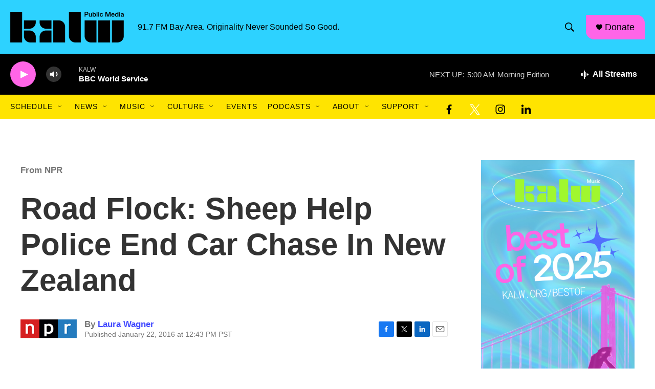

--- FILE ---
content_type: text/html; charset=utf-8
request_url: https://www.google.com/recaptcha/api2/aframe
body_size: 265
content:
<!DOCTYPE HTML><html><head><meta http-equiv="content-type" content="text/html; charset=UTF-8"></head><body><script nonce="a1cYPrLOoQPmEKtVihDFtQ">/** Anti-fraud and anti-abuse applications only. See google.com/recaptcha */ try{var clients={'sodar':'https://pagead2.googlesyndication.com/pagead/sodar?'};window.addEventListener("message",function(a){try{if(a.source===window.parent){var b=JSON.parse(a.data);var c=clients[b['id']];if(c){var d=document.createElement('img');d.src=c+b['params']+'&rc='+(localStorage.getItem("rc::a")?sessionStorage.getItem("rc::b"):"");window.document.body.appendChild(d);sessionStorage.setItem("rc::e",parseInt(sessionStorage.getItem("rc::e")||0)+1);localStorage.setItem("rc::h",'1768558132807');}}}catch(b){}});window.parent.postMessage("_grecaptcha_ready", "*");}catch(b){}</script></body></html>

--- FILE ---
content_type: application/javascript
request_url: https://container.orionplatform.com/script/gtm.js?timestamp=1768558127150&orion_account=786&orion_version=4&orion_event=gtm.dom&orion_url=https%3A%2F%2Fwww.kalw.org%2F2016-01-22%2Froad-flock-sheep-help-police-end-car-chase-in-new-zealand
body_size: 1042
content:
"use strict";(()=>{function r(c,a){let t=document.createElement("div");t.innerHTML=a,t.setAttribute("data-orion-script",c),Array.from(t.querySelectorAll("script")).forEach(n=>{var e;let o=document.createElement("script");Array.from(n.attributes).forEach(i=>{o.setAttribute(i.name,i.value)});let l=document.createTextNode(n.innerHTML);o.appendChild(l),(e=n.parentNode)==null||e.replaceChild(o,n)}),document.body.appendChild(t)}r("pixels-"+Date.now(),"\n<script>\n!function(f,b,e,v,n,t,s)\n{if(f.fbq)return;n=f.fbq=function(){n.callMethod?\nn.callMethod.apply(n,arguments):n.queue.push(arguments)};\nif(!f._fbq)f._fbq=n;n.push=n;n.loaded=!0;n.version='2.0';\nn.queue=[];t=b.createElement(e);t.async=!0;\nt.src=v;s=b.getElementsByTagName(e)[0];\ns.parentNode.insertBefore(t,s)}(window, document,'script',\n'https://connect.facebook.net/en_US/fbevents.js');\nfbq('init', '668306635774116');\nfbq('track', 'PageView');\n</script>\n<img src=\"https://www.facebook.com/tr?id=668306635774116&ev=PageView\" height=\"1\" width=\"1\" style=\"display:none\"/>\n\t\t\t<img src=\"https://container.orionplatform.com/track/pixel?account=786&type=facebook_page_view&id=668306635774116&url=https%3A%2F%2Fwww.kalw.org%2F2016-01-22%2Froad-flock-sheep-help-police-end-car-chase-in-new-zealand\" style=\"display: none;\" /><iframe src=\"https://15720492.fls.doubleclick.net/activityi;src=15720492;type=invmedia;cat=kalw-0;ord=5904849806295.571?\" width=\"1\" height=\"1\" frameborder=\"0\" style=\"display:none\"></iframe><img src=\"https://container.orionplatform.com/track/pixel?account=786&type=dv360_page_view&id=15720492&url=https%3A%2F%2Fwww.kalw.org%2F2016-01-22%2Froad-flock-sheep-help-police-end-car-chase-in-new-zealand\" style=\"display: none;\" />");})();
